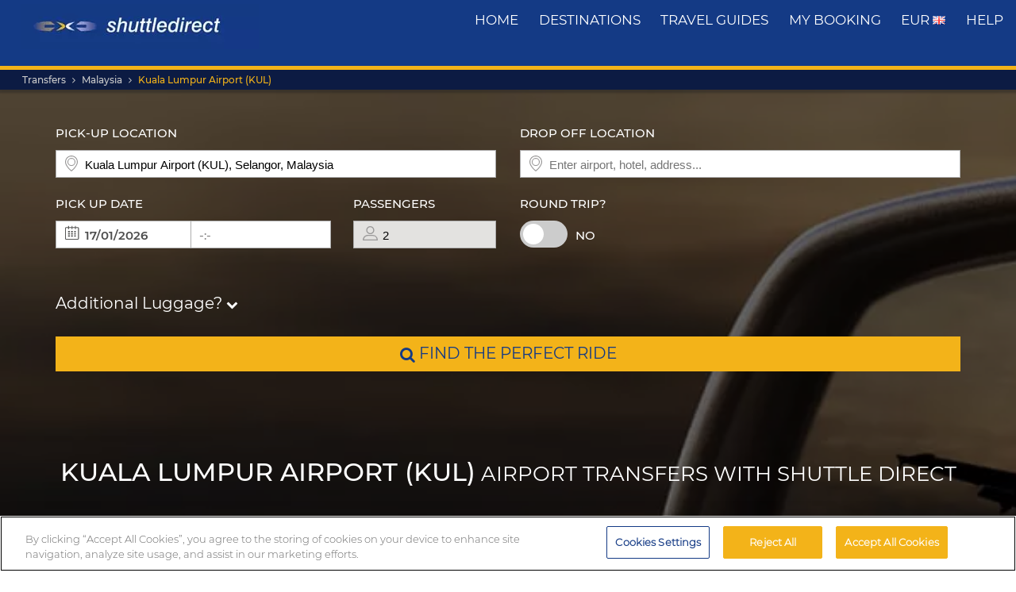

--- FILE ---
content_type: text/html; charset=UTF-8
request_url: https://www.shuttledirect.com/en/airport/kul.html
body_size: 18449
content:
<!DOCTYPE html><html lang="en" xml:lang="en" class="no-js" data-route="hub" data-ismobile="false" data-istablet="false" data-preselecteddate="16/01/2026" data-poidb='&#x7B;&quot;code&quot;&#x3A;&quot;KUL&quot;,&quot;country&quot;&#x3A;&#x7B;&quot;id&quot;&#x3A;148,&quot;isoCode2&quot;&#x3A;&quot;MY&quot;,&quot;isoCode3&quot;&#x3A;&quot;MYS&quot;,&quot;latitude&quot;&#x3A;2.5,&quot;longitude&quot;&#x3A;112.5,&quot;moreImportantDestinations&quot;&#x3A;0,&quot;name&quot;&#x3A;&quot;Malaysia&quot;,&quot;slug&quot;&#x3A;&quot;malaysia&quot;,&quot;zoom&quot;&#x3A;0&#x7D;,&quot;id&quot;&#x3A;669282,&quot;latitude&quot;&#x3A;2.75495461908229,&quot;longitude&quot;&#x3A;101.704006662211,&quot;name&quot;&#x3A;&quot;Kuala&#x20;Lumpur&#x20;Airport&#x20;&#x28;KUL&#x29;&quot;,&quot;nameType&quot;&#x3A;&quot;Airport&quot;,&quot;province&quot;&#x3A;&#x7B;&quot;name&quot;&#x3A;&quot;Selangor&quot;,&quot;slug&quot;&#x3A;&quot;selangor&quot;&#x7D;,&quot;slug&quot;&#x3A;&quot;kul&quot;,&quot;slugEn&quot;&#x3A;&quot;kul&quot;,&quot;type&quot;&#x3A;&quot;A&quot;,&quot;distance&quot;&#x3A;0,&quot;feefoAverageRatio&quot;&#x3A;0,&quot;feefoSatisfactionPercentage&quot;&#x3A;0,&quot;latency&quot;&#x3A;0,&quot;zoom&quot;&#x3A;0&#x7D;' data-site="web" data-gpp="1" data-pickstack=""     
data-base-path="https://c1www.shuttledirect.com/images/shared/markers/"
><head><title>Low cost Kuala Lumpur Airport (KUL) airport transfers and Kuala Lumpur Airport (KUL) airport shuttle – Shuttle Direct</title><meta charset="UTF-8" /><meta http-equiv="X-UA-Compatible" content="IE=edge"><meta name="viewport" content="width=device-width, initial-scale=1.0, maximum-scale=1.0, user-scalable=no" /><meta name="robots" content="index, follow"><meta name="description" content="Best Kuala Lumpur Airport (KUL) airport transfers. Travel from KUL Kuala Lumpur Airport (KUL) International Airport to your hotel. Low cost, reliable, quick and comfortable. Book our cheapest transfers from Kuala Lumpur Airport (KUL)." /><meta name="keywords" content="cheap transfers, cheap airport transfers, shuttle deals, best airport transfers, taxi, bus, shuttle, cheapest transfer, cheap, deals, last minute, cheapest, discount, low cost, Europe, book, booking, search, find, airport, KUL, Kuala Lumpur Airport (KUL), Malaysia" /><link rel="canonical" href="https://www.shuttledirect.com/en/airport/kul.html"/><link rel="alternate" href="https://www.shuttledirect.com/en/airport/kul.html" hreflang="x-default" /><link rel="alternate" href="https://www.shuttledirect.com/en/airport/kul.html" hreflang="en" /><link rel="alternate" href="https://www.shuttledirect.com/es/aeropuerto/kul.html" hreflang="es" /><link rel="alternate" href="https://www.shuttledirect.com/it/aeroporto/kul.html" hreflang="it" /><link rel="alternate" href="https://www.shuttledirect.com/no/flyplass/kul.html" hreflang="no" /><link rel="alternate" href="https://www.shuttledirect.com/fi/lentokentta/kul.html" hreflang="fi" /><link rel="alternate" href="https://www.shuttledirect.com/da/lufthavn/kul.html" hreflang="da" /><link rel="alternate" href="https://www.shuttledirect.com/sv/flygplats/kul.html" hreflang="sv" /><link rel="alternate" href="https://www.shuttledirect.com/et/lennujaam/kul.html" hreflang="et" /><link rel="alternate" href="https://www.shuttledirect.com/nl/luchthaven/kul.html" hreflang="nl" /><link rel="alternate" href="https://www.shuttledirect.com/fr/aeroport/kul.html" hreflang="fr" /><link rel="alternate" href="https://www.shuttledirect.com/de/flughafen/kul.html" hreflang="de" /><link rel="alternate" href="https://www.shuttledirect.com/ru/aeroport/kul.html" hreflang="ru" /><link rel="alternate" href="https://www.shuttledirect.com/pl/lotnisko/kul.html" hreflang="pl" /><link rel="stylesheet" href="https://c1www.shuttledirect.com/shuttledirect/www/styles.5620454f.css" /><script>
            window.noZensmooth = true;
            window.stage = 1;
            window.isLoggedIn = false;
            window.dataLayer = [];
        </script><!-- Google Tag Manager --><script>(function (w, d, s, l, i) {
    w[l] = w[l] || [];
    w[l].push({
      'gtm.start':
        new Date().getTime(), event: 'gtm.js'
    });
    var f = d.getElementsByTagName(s)[0],
      j = d.createElement(s), dl = l != 'dataLayer' ? '&l=' + l : '';
    j.async = true;
    j.src =
      'https://www.googletagmanager.com/gtm.js?id=' + i + dl;
    f.parentNode.insertBefore(j, f);
  })(window, document, 'script', 'dataLayer', 'GTM-P4R9M6X');</script><script async src="https://www.googletagmanager.com/gtag/js?id=G-HGQQHG7C3T"></script><script>
  window.dataLayer = window.dataLayer || [];

  function gtag() {
    dataLayer.push(arguments);
  }

  gtag('js', new Date());
  gtag('config', 'G-HGQQHG7C3T');
  /*gtag('consent', 'default', {
      'analytics_storage': 'granted',
      'ad_storage': 'granted',
      'ad_user_data': 'granted',
      'ad_personalization': 'granted',
      'wait_for_update': "500"
  });*/
</script><script>
  // Note: AWC cookie is set server-side in the DefaultController with secure and httponly flags
  // Do NOT set the AWC cookie via JavaScript as it breaks AWIN's security requirements

  function getTravelType(num) {
    const num2 = Number(num);
    switch (num2) {
      case 0:
        return 'Economy';
      case 1:
        return 'Shuttle Service';
      case 2:
        return 'Business';
      case 3:
        return 'Low Cost';
      case 4:
        return 'Aquatic Shuttle';
      case 5:
        return 'Speedy Shuttle';
      case 6:
        return 'Premium Economy';
      case 7:
        return 'Premium';
      case 8:
        return 'Ecological';
      case 9:
        return 'Wheelchair Adapted';
      case 10:
        return 'Economy Van';
      case 11:
        return 'Business Van';
      case 12:
        return 'Bus Hire';
      case 13:
        return 'Luxury Bus Hire';
      case 14:
        return 'Ecological Van';
      case 15:
        return 'Taxi';
      case 16:
        return 'Taxi XL';
      case 17:
        return 'Premium Van';
      case 18:
        return 'Economy Van XL';
      case 19:
        return 'Minibus';
      case 20:
        return 'Luxury Minibus';
      case 21:
        return 'Aquatic';
      default:
        return 'Unknown';
    }
  }

  // Function to normalize and hash user data for Enhanced Conversions
  async function hashUserData(email, phone) {
    const hashedData = {};
    
    if (email) {
      // Normalize email: trim, lowercase, remove dots and plus signs
      const normalizedEmail = email.trim().toLowerCase().replace(/\./g, '').replace(/\+.*@/, '@');
      hashedData.sha_email = await sha256(normalizedEmail);
    }
    
    if (phone) {
      // Normalize phone: remove symbols, dashes, ensure country code
      const normalizedPhone = phone.replace(/[^\d+]/g, '');
      hashedData.sha_phone_number = await sha256(normalizedPhone);
    }
    
    return hashedData;
  }

  // SHA256 hash function
  async function sha256(message) {
    const msgBuffer = new TextEncoder().encode(message);
    const hashBuffer = await crypto.subtle.digest('SHA-256', msgBuffer);
    const hashArray = Array.from(new Uint8Array(hashBuffer));
    return hashArray.map(b => b.toString(16).padStart(2, '0')).join('');
  }

  // Function to handle link clicks with callback for analytics
  function handleLinkWithCallback(url, eventData) {
    let redirectCalled = false;
    
    const redirect = function() {
      if (!redirectCalled) {
        redirectCalled = true;
        document.location = url;
      }
    };
    
    // Add callback to event data
    eventData.eventCallback = redirect;
    
    // Push to dataLayer
    window.dataLayer.push(eventData);
    
    // Fallback redirect after 500ms
    setTimeout(redirect, 500);
  }

  function showArray(title, obj, step = 0) {
    // Initialize storage on first call: clear previous data and create container
    if (!step) {
      try {
        localStorage.removeItem('gtm_steps');
        localStorage.setItem('gtm_steps', JSON.stringify([]));
      } catch (e) {
        console.error('showArray localStorage init error', e);
      }
    }

    // Prepare entry to store
    const entry = {
      step: step,
      title: title || '',
      payload: null
    };

    try {
      // Try to deep-clone the object (will fail on circular refs)
      entry.payload = JSON.parse(JSON.stringify(obj));
    } catch (e) {
      try {
        entry.payload = String(obj);
      } catch (ee) {
        entry.payload = null;
      }
    }

    // Append entry to localStorage array
    try {
      const arr = JSON.parse(localStorage.getItem('gtm_steps') || '[]');
      arr.push(entry);
      localStorage.setItem('gtm_steps', JSON.stringify(arr));
    } catch (e) {
      console.error('showArray localStorage push error', e);
    }
  }

  document.addEventListener('DOMContentLoaded', function () {

    console.log('✅ Google Tag Manager script loaded 4');

    // First page
    const btnSearch = document.getElementById('searchBtn');
    if (btnSearch) {
      btnSearch.addEventListener('click', function () {
        console.log('✅ Click detected before form submit');
        try {
          const form = document.getElementById('shuttledirectForm');
          const formData = new FormData(form);
          const data = {};
          formData.forEach((value, key) => {
            data[key] = value;
          });

          showArray('data', data, 0);

          window.dataLayer.push({ecommerce: null});
          const payload = {
            event: "begin_checkout",
            ecommerce: {
              currency: data.currency || 'EUR',
              items: [{
                item_name: (data.suggestOrigen || '') + "-" + (data.suggestDestino || ''),
                item_id: (data.idsuggestOrigen || '') + "-" + (data.idsuggestDestino || ''),
                item_brand: "ShuttleDirect.com",
                item_category: "Transfer Service",
                item_category2: data.originHubType || '',
                item_category3: data.destinationHubType || '',
                item_category4: data.lang || '',
                item_category5: data.tipoTraslado || '',
                item_variant: data.idaVuelta === 'ida' ? 'One way' : 'Round trip',
                quantity: parseInt(data.pasajeros) || parseInt(data.fakePaxInput) || 1,
                price: 0, // Price is not available on the first page
              }]
            }
          }
          window.dataLayer.push(payload)
          if (typeof gtag === 'function') {
            gtag('event', 'begin_checkout', {
              ...payload.ecommerce,
              transport_type: 'beacon'
            });
          } else {
            console.error('no gtag function');
          }

          showArray('dataLayer', payload, 1);

        } catch (err) {
          console.error(err);
        }
      });
    }

    // Second page
    const forms = document.querySelectorAll('.quote-form');
    forms.forEach((form) => {
      const btn = form.querySelector('a.button');

      if (btn) {
        btn.addEventListener('click', function (event) {
          console.log('✅ Book now clicked');
          try {
            const formData = new FormData(form);
            const data = {};

            formData.forEach((value, key) => {
              data[key] = value;
            });

            showArray('data', data, 2);

            window.dataLayer.push({ecommerce: null});
            const payload = {
              event: "add_to_cart",
              ecommerce: {
                currency: data.currency || 'EUR',
                value: parseFloat(data.precio) || 0,
                items: [{
                  item_name: data.nombrePoi || 'Transfer Service',
                  item_id: data.idContratoOutbound || '',
                  price: parseFloat(data.precio) || 0,
                  item_brand: "ShuttleDirect.com",
                  item_category: getTravelType(data.tipoViajeSeleccionado),
                  item_category2: data.modeloVehiculo || '',
                  item_category3: data.idTipoVehiculo || '',
                  item_category4: data.idTransportista || '',
                  item_category5: data.lang || '',
                  item_variant: data.tipoVenta === '-1' ? 'Standard' : 'Special',
                  quantity: 0,
                }]
              }
            }
            window.dataLayer.push(payload)
            if (typeof gtag === 'function') {
              gtag('event', 'add_to_cart', {
                transport_type: 'beacon'
              });
            } else {
              console.error('no gtag function');
            }

            showArray('dataLayer', payload, 3);

          } catch (err) {
            console.error(err);
          }
        });
      }
    });


    // Third page
    const form3 = document.getElementById('fBook');
    const bookButtons = document.querySelectorAll('a.btn-book');

    bookButtons.forEach((btn) => {
      btn.addEventListener('click', function (event) {
        try {
          console.log('✅ BOOK clicked');

          const formData = new FormData(form3);
          const data = {};

          formData.forEach((value, key) => {
            data[key] = value;
          });

          showArray('data', data, 4);

          window.dataLayer.push({ecommerce: null});
          const payload = {
            event: 'add_payment_info',
            ecommerce: {
              currency: data.currency || 'EUR',
              value: parseFloat(data.value) || 0,
              items: [{
                item_name: (data.airport1 || '') + " - " + (data.hotel || ''),
                item_id: (data.airport1code || '') + "-" + (data.idPoi || data.idsuggestOrigen || ''),
                price: parseFloat(data.value) || 0,
                item_brand: "ShuttleDirect.com",
                item_category: "Transfer Service",
                item_category2: data.airline1 || '',
                item_category3: data.flight1 || '',
                item_category4: data.countryName || '',
                item_category5: data.idTipoPago || '',
                item_variant: data.accountType || 'private',
                quantity: 0,
              }]
            }
          }
          window.dataLayer.push(payload)
          if (typeof gtag === 'function') {
            gtag('event', 'add_payment_info', {
              ...payload.ecommerce,
              transport_type: 'beacon'
            });
          } else {
            console.error('no gtag function');
          }

          showArray('dataLayer', payload, 5);

        } catch (err) {
          console.error('❌ Error en evento BOOK:', err);
        }
      });
    });

    // Purchase event - triggered on receipt/confirmation page
    if (window.location.pathname.includes('/receipt.html') || window.location.pathname.includes('/confirmation')) {
      try {
        // Get purchase data from the page
        const purchaseData = {
          transaction_id: '',
          affiliation: 'ShuttleDirect',
          value: 0,
          tax: 0,
          currency: 'EUR',
          coupon: '',
          user_id: '',
          customer_email: '',
          customer_phone: ''
        };

        showArray('purchaseData', purchaseData, 6);

        // Hash user data for Enhanced Conversions
        hashUserData(purchaseData.customer_email, purchaseData.customer_phone).then(hashedUserData => {
          window.dataLayer.push({ecommerce: null});
          const purchasePayload = {
            event: "purchase",
            user_id: purchaseData.user_id,
            user_data: hashedUserData,
            ecommerce: {
              transaction_id: purchaseData.transaction_id,
              affiliation: purchaseData.affiliation,
              value: purchaseData.value,
              tax: purchaseData.tax,
              currency: purchaseData.currency,
              coupon: purchaseData.coupon,
              items: [{
                item_name: 'Airport' + " - " + 'Hotel',
                item_id: '' + "-" + '',
                price: purchaseData.value,
                item_brand: "ShuttleDirect.com",
                item_category: "Transfer Service",
                quantity: 1
              }]
            }
          };

          window.dataLayer.push(purchasePayload);
          showArray('purchasePayload', purchasePayload, 7);
          
          if (typeof gtag === 'function') {
            gtag('event', 'purchase', {
              transport_type: 'beacon'
            });
          }

          console.log('✅ Purchase event sent:', purchasePayload);

          // AWIN Conversion Tracking
          // Note: Primary tracking is done via Server-to-Server in ReceiptController
          // This frontend tracking is supplementary and uses the AWIN MasterTag if available
          
          // Check if we have the awc cookie (indicates AWIN traffic within 30-day window)
          function getCookie(name) {
            const value = `; ${document.cookie}`;
            const parts = value.split(`; ${name}=`);
            if (parts.length === 2) return parts.pop().split(';').shift();
            return null;
          }
          
          const awcCookie = getCookie('awc');
          
          // Only track if this is AWIN traffic (has the awc cookie from MasterTag)
          if (awcCookie) {
            try {
              console.log('AWIN traffic detected, sending frontend tracking');

              const isTestMode =
                window.location.hostname.includes('local') ||
                window.location.hostname.includes('pre.')
                  ? "1"
                  : "0";

              if (typeof AWIN !== 'undefined' && typeof AWIN.Tracking !== 'undefined') {
                // Get AWIN parameters from backend (passed via Twig)
                const awinBookingNumber = '';
                const commissionGroup = 'DEFAULT';
                const awinAmountGBP = '';
                const transactionVoucher = '';
                
                // Declare Conversion Tag in the documented way
                AWIN.Tracking.Sale = {};
                AWIN.Tracking.Sale.amount   = awinAmountGBP;
                AWIN.Tracking.Sale.channel  = 'aw';
                AWIN.Tracking.Sale.orderRef = awinBookingNumber;
                AWIN.Tracking.Sale.parts    = commissionGroup + ':' + awinAmountGBP;
                AWIN.Tracking.Sale.currency = 'GBP';
                AWIN.Tracking.Sale.voucher  = transactionVoucher;
                AWIN.Tracking.Sale.test     = isTestMode;
                console.log('✅ AWIN Conversion Tag declared for MasterTag:', AWIN.Tracking.Sale);

                // The AWIN.Tracking.Sale object is now defined.
                // The MasterTag will automatically detect this object when it loads and fire the conversion event.
                // A manual call to AWIN.Tracking.run() is not needed and would cause duplicate tracking.
                /*
                if (typeof AWIN.Tracking.run === 'function') {
                  AWIN.Tracking.run();
                  console.log('✅ AWIN Conversion Tag fired via MasterTag:', AWIN.Tracking.Sale);
                } else {
                  console.warn('⚠️ AWIN.Tracking.run is not a function – check MasterTag setup.');
                }
                */
                
                // Fall-back Conversion Pixel (mandatory component per AWIN docs)
                var awPixel = new Image(0, 0);
                awPixel.src = "https://www.awin1.com/sread.img?tt=ns&tv=2&merchant=120379&amount=" + 
                  encodeURIComponent(awinAmountGBP) + 
                  "&ch=aw&parts=" + encodeURIComponent(commissionGroup + ':' + awinAmountGBP) + 
                  "&ref=" + encodeURIComponent(awinBookingNumber) + 
                  "&vc=" + encodeURIComponent(transactionVoucher) + 
                  "&cr=GBP&testmode=" + encodeURIComponent(isTestMode);
                console.log('✅ AWIN Fall-back Conversion Pixel loaded');
              } else {
                console.log('ℹ️ AWIN MasterTag not loaded (S2S tracking remains primary)');
              }
            } catch (awinErr) {
              console.error('❌ Error in AWIN frontend tracking:', awinErr);
            }
          } else {
            console.log('ℹ️ No AWIN traffic detected, skipping frontend tracking (S2S handles it)');
          }
        });

      } catch (err) {
        console.error('❌ Error en evento PURCHASE:', err);
      }
    }

  });
</script><!-- Google Tracker --><script type="text/javascript">
    (function(i,s,o,g,r,a,m){i['GoogleAnalyticsObject']=r;i[r]=i[r]||function(){
    (i[r].q=i[r].q||[]).push(arguments)},i[r].l=1*new Date();a=s.createElement(o),
    m=s.getElementsByTagName(o)[0];a.async=1;a.src=g;m.parentNode.insertBefore(a,m)
    })(window,document,'script','//www.google-analytics.com/analytics.js','ga');

    ga('create', 'UA-1052669-1', 'auto', {'allowLinker': true});
    ga('require', 'linker');
    ga('linker:autoLink', ['shuttledirect.com', 'advanced.shuttle.com', 'secure.shuttle.com']);
    ga('send', 'pageview');
    ga('require', 'ecommerce');
</script><!-- End Google Tracker --><script type="application/ld+json">
{
  "@context": "http://schema.org",
  "@type": "Organization",
  "name": "ShuttleDirect.com",
  "url": "https://www.shuttledirect.com/",
  "sameAs": [
    "https://www.facebook.com/ShuttleDirect/",
    "https://twitter.com/ShuttleDirect",
    "https://plus.google.com/+shuttledirect",
    "https://www.linkedin.com/company/shuttledirect",
    "https://www.youtube.com/user/ShuttleDirectCom",
    "https://www.pinterest.com/ShuttleDirect/"
  ]
}
</script><!-- Facebook Pixel Code --><link rel="icon" type="image/x-icon" href="https://c1www.shuttledirect.com/images/shuttledirect/favicon.ico" /></head><body id="hubTemplate" class=" landingPage"><!-- Google Tag Manager (noscript) --><noscript><iframe src="https://www.googletagmanager.com/ns.html?id=GTM-P4R9M6X"
height="0" width="0" style="display:none;visibility:hidden"></iframe></noscript><!-- End Google Tag Manager (noscript) --><!-- Google Tag Manager (noscript) --><noscript><iframe src="https://www.googletagmanager.com/ns.html?id=GTM-5CCBQT&gtm_auth=MMG6bPhci5gdmaS_lBcL0Q&gtm_cookies_win=x"
height="0" width="0" style="display:none;visibility:hidden"></iframe></noscript><!-- End Google Tag Manager (noscript) --><header id="webHeader"><div id="logo"><a href="/en/" id="logoLink" ><img src="https://c1www.shuttledirect.com/images/shuttledirect/logo-shuttledirect-mobile.jpg" alt="ShuttleDirect.com" title="ShuttleDirect"/></a></div><div id="menu"><nav id="main" class="navMain"><div class="nav-mobile"><span></span><span></span><span></span><span></span></div><ul class="nav-list"><li class="nav-item"><a href="/en/" class="fa fa-home">Home</a></li><li class="nav-item"><a href="/en/destinations.html" class="fa fa-map-marker">destinations</a></li><li class="nav-item"><a href="https://www.shuttledirect.com/blog/en/" target="_blank" class="fa fa-var-newspaper-o">travel guides</a></li><li class="nav-item"><a class="link fa fa-file-text-o" href="/en/private/area/my-booking.html" id="myBooking">My Booking</a></li><li class="nav-item"><a href="#" class="fa fa-cogs" data-toggle="modal" data-target="#modalUserPreferences">
                        EUR <img class="flag-l flag-l-en" src="https://c1www.shuttledirect.com/images/shared/sprites/blank.gif" alt="En" /></a></li><li class="nav-item"><a class="link fa fa-question-circle" href="/en/information/help.html">Help</a></li></ul></nav></div><nav class="breadcrumbs-container"><ol class="breadcrumbs"><li><a  href="/en/">Transfers</a></li><li><a href="/en/country/mys.html">Malaysia</a></li><li class="active"><a class="last" href="/en/airport/kul.html">Kuala Lumpur Airport (KUL)</a></li></ol><script type="application/ld+json">
{
  "@context": "http://schema.org",
  "@type": "BreadcrumbList",
  "itemListElement": [{
        "@type": "ListItem",
        "position": 1,
        "item": {
            "@id": "https://www.shuttledirect.com/en/",
            "name": "Transfers"
        }
    }
                ,{
            "@type": "ListItem",
            "position": 2,
            "item": {
                            "@id": "https://www.shuttledirect.com/en/country/mys.html",
              "name": "Malaysia"
            }
        }
                                
                                                                            ,{
                    "@type": "ListItem",
                    "position": 3,
                    "item": {
                      "@id": "https://www.shuttledirect.com/en/airport/kul.html",
                      "name": "Kuala\u0020Lumpur\u0020Airport\u0020\u0028KUL\u0029"
                    }
                }
                                      ]
}
</script></nav></header><!-- form --><div id="formContainer" class="form-container " style="background-image: url(https://c1www.shuttledirect.com/images/shared/generic/hub/a-4.jpg); "><div class="dark"></div><div class="clearfix container"><div class="row"><div class="col-xs-12 hidden-xs"></div></div><div class="row"><div id="placesFormBlock" class="formWrapper clearfix " style=""><div class=" "><form id="shuttledirectForm" name="shuttledirectForm" class="" method="POST" action="/en/quote.html" accept-charset="utf-8"><input type="hidden" id="sId" name="sId" value="" /><input type="hidden" id="clientId" name="clientId" value="" /><input type="hidden" id="clientPaymentTypeId" name="clientPaymentTypeId" value="" /><input type="hidden" id="tId" name="tId" value="" /><input type="hidden" id="rb" name="rb" value="" /><input type="hidden" id="http_referer" name="http_referer" value=""/><input type="hidden" id="lang" name="lang" value="En"/><input type="hidden" id="currency" name="currency" value="EUR"/><input type="hidden" name="tiempoPaso1" value="1768417510" /><input type="hidden" id="coordenadasOrigenFormateadas" name="coordenadasOrigenFormateadas" value="275495,10170401"/><input type="hidden" id="coordenadasDestinoFormateadas" name="coordenadasDestinoFormateadas" value=""/><input type="hidden" id="cod" name="cod" value=""><input type="hidden" value="" name="etiquetaTrackComisionista" /><input type="hidden" id="tipoVenta" name="tipoVenta" value="-1"/><input type="hidden" name="fromAffiliateArea" value="" /><input type="hidden" value="" name="affiliateBookingCode" /><input type="hidden" name="hdl" value="" /><input type="hidden" name="qnt" value="" /><input type="hidden" name="ft" value="" /><input type="hidden" name="br" value="" /><input type="hidden" name="bl" value="" /><input type="hidden" id="idaVuelta" name="idaVuelta" value="ida" /><input type="hidden" id="idsuggestOrigen" name="idsuggestOrigen" value="669282"/><input type="hidden" id="hubOrigen" name="hubOrigen" value="1"/><input type="hidden" id="tablaOrigen" name="tablaOrigen" value="Poblacion"/><input type="hidden" id="idsuggestDestino" name="idsuggestDestino" value=""/><input type="hidden" id="hubDestino" name="hubDestino" value="0"/><input type="hidden" id="tablaDestino" name="tablaDestino" value=""/><input type="hidden" id="idPoi" name="idPoi" value="-1"/><input type="hidden" name="tipoTraslado" id="tipoTraslado" value="1" /><input type="hidden" name="originHubType" id="originHubType" value="" /><input type="hidden" name="originTypes" id="originTypes" value="" /><input type="hidden" name="originAddr" id="originAddr" value="" /><input type="hidden" name="destinationTypes" id="destinationTypes" value="" /><input type="hidden" name="destinationHubType" id="destinationHubType" value="" /><input type="hidden" name="destinationAddr" id="destinationAddr" value="" /><input type="hidden" name="placeIdOrigen" id="placeIdOrigen" value="" /><input type="hidden" name="placeOrigenCoords" id="placeOrigenCoords" value="" /><input type="hidden" name="placeIdDestino" id="placeIdDestino" value="" /><input type="hidden" name="placeDestinoCoords" id="placeDestinoCoords" value="" /><input type="hidden" name="originGooglePlace" id="originGooglePlace" value="" /><input type="hidden" name="destinationGooglePlace" id="destinationGooglePlace" value="" /><div class="clearfix"><div id="formHeader" class="formBlock clearfix"><div class="col-xs-12 col-sm-6"><div class="autosuggests"><div class="col-xs-12 padding-zero"><div class="form-group" id="originContainer"><label>Pick-up location</label><div class="textInput full"><span class="form2-icon form2-icon--marker"></span><input autocomplete="off" type="text" name="suggestOrigen" id="suggestOrigen" class="full" tabindex="10" placeholder="Enter airport, hotel, address..." value="Kuala Lumpur Airport (KUL), Selangor, Malaysia" /><span aria-hidden="true" class="glyphicon form-control-feedback glyphicon-remove suggest-remove"></span></div><p class="errorForm" id="suggestOrigenError">Origin not known. Check the value and select between results suggested.</p></div></div></div></div><div class="col-xs-12 col-sm-6"><div class="col-xs-12 padding-zero"><div class="form-group" id="destinationContainer"><label>Drop off location</label><div class="textInput full"><span class="form2-icon form2-icon--marker"></span><input autocomplete="off" type="text" name="suggestDestino" id="suggestDestino" class="textInput" tabindex="20" placeholder="Enter airport, hotel, address..." value="" /><span aria-hidden="true" class="glyphicon form-control-feedback glyphicon-remove suggest-remove"></span></div><p class="errorForm" id="suggestDestinoError">Destination not known. Check the value and select between results suggested.</p></div></div></div></div><div id="formBody" class="formBlock clearfix "><div class="col-xs-12 col-md-6"><div id="outboundDate" class="grouped"><div class="form-group "><label>Pick up date</label><div class="textInput" id="outboundCalendar"><span class="form2-icon form2-icon--calendar toggleCalendar outbound"></span><span id="selectedOutboundDate" class="date"><input type="text" readonly name="fechaIda" id="fechaIda" value="16/01/2026" /></span><span id="selectedOutboundTime" class="time"><input type="text" readonly name="horaIda" id="horaIda" value="-:-" /></span></div></div><div class="form-group pax "><label>Passengers</label><div class="textInput disabled" id="fakePax"><span class="form2-icon form2-icon--pax"></span><input type="text" name="fakePaxInput" id="fakePaxInput" class="full" value="2" readonly /></div><p class="errorForm" id="passengersError">You should at least select 1 adult passenger.</p></div></div></div><div class="col-xs-12 col-md-6 "><div id="returnDate" class="grouped"><div class="form-group btns "><label>Round trip?</label><label class="switch"><input id="switcher" type="checkbox" ><span class="slider round"></span></label><span id="label-switcher">No</span></div><div class="form-group return "><label id="returnLabel">Return date</label><div class="textInput disabled" id="returnCalendar"><span class="form2-icon form2-icon--calendar toggleCalendar return"></span><span id="selectedReturnDate" class="date"><input type="text" readonly name="fechaVuelta" id="fechaVuelta" value="25/01/2026" /></span><span id="selectedReturnTime" class="time"><input type="text" readonly name="horaVuelta" id="horaVuelta" value="-:-" /></span></div></div></div></div><div class="col-xs-12 "><div id="additionalLuggageTxt"><h3 id="additionalLuggageLink">Additional Luggage? <span><i class="fa fa-chevron-down"></i></span></h3></div></div></div><div class="formBlock"><div class="col-xs-12 "><button type="submit" class="button" id="searchBtn"><i class="fa fa-search"></i> Find the perfect ride</button></div></div><div id="pax-popup" class="popcontainer pax-popup arrow_box"><div class="popupTitle p5"><span>Passengers</span><a class="closePop button" title="Close">Done</a></div><div class="passengersContainer"><ul><li><p class="passengerslist" id="adultPassengersContainer"><label for="adultPassengers" class="passengerstext">Adults</label><input readonly id="adultPassengers" type="text" value="2" name="pasajeros"><span class="plus addAdult"><span class="form2-icon form2-icon--plus">+</span></span><span class="minus minus--adult removeAdult "><span class="form2-icon form2-icon--minus">-</span></span></p></li><li><p class="passengerslist" id="childPassengersContainer"><label for="childPassengers" class="passengerstext">Children</label><input readonly id="childPassengers" type="text" value="0" name="children"><span class="plus addChild"><span class="form2-icon form2-icon--plus">+</span></span><span class="minus minus--child removeChild disabled"><span class="form2-icon form2-icon--minus">-</span></span></p></li></ul><div id="ajaxChildren"></div><p id="errorPassengers">You should at least select 1 adult passenger.</p><p class="errorForm" id="childrenError">Please indicate child age.</p></div></div><div id="extras-popup" class="popcontainer extras-popup arrow_box"><div class="popupTitle p5"><span>Additional Luggage</span><a class="closePop button" alt="Close" title="Close">Done</a></div><div class="extrasContainer"><p>Each passenger may carry one standard piece of luggage and one small item of hand luggage (for example a handbag or laptop). If you have additional or extra large baggage or sporting equipment, select from the options below:</p><ul class="clearfix"><li class="col-xs-12 col-sm-6"><p class="extraslist clearfix" id="extraContainer1"><label class="extrastext"><span>Extra bag (max 20kg per unit)</span><a tabindex="0" role="button" data-toggle="popover" data-html="true" data-placement="bottom" data-trigger="focus" title="Extra bag (max 20kg per unit)" data-content="<img class='img-responsive' src='https://c1www.shuttledirect.com/images/shared/additional-luggage/additional-18.png' alt='Extra bag (max 20kg per unit)' />"><i class="fa fa-info-circle"></i></a></label><input type="hidden" name="extra1Id" id="extra1Id" value="18" /><input type="text" name="extra1Val" id="extra1Val" class="inputExtra" value="0"><span id="addExtra1" class="plus addExtra"><span class="form2-icon form2-icon--plus">+</span></span><span id="removeExtra1" class="minus removeExtra disabled"><span class="form2-icon form2-icon--minus">-</span></span></p></li><li class="col-xs-12 col-sm-6"><p class="extraslist clearfix" id="extraContainer2"><label class="extrastext"><span>Extra baggage (max. 30kg / unit)</span><a tabindex="0" role="button" data-toggle="popover" data-html="true" data-placement="bottom" data-trigger="focus" title="Extra baggage (max. 30kg / unit)" data-content="<img class='img-responsive' src='https://c1www.shuttledirect.com/images/shared/additional-luggage/additional-50.png' alt='Extra baggage (max. 30kg / unit)' />"><i class="fa fa-info-circle"></i></a></label><input type="hidden" name="extra2Id" id="extra2Id" value="50" /><input type="text" name="extra2Val" id="extra2Val" class="inputExtra" value="0"><span id="addExtra2" class="plus addExtra"><span class="form2-icon form2-icon--plus">+</span></span><span id="removeExtra2" class="minus removeExtra disabled"><span class="form2-icon form2-icon--minus">-</span></span></p></li><li class="col-xs-12 col-sm-6"><p class="extraslist clearfix" id="extraContainer3"><label class="extrastext"><span>Snowboard</span><a tabindex="0" role="button" data-toggle="popover" data-html="true" data-placement="bottom" data-trigger="focus" title="Snowboard" data-content="<img class='img-responsive' src='https://c1www.shuttledirect.com/images/shared/additional-luggage/additional-51.png' alt='Snowboard' />"><i class="fa fa-info-circle"></i></a></label><input type="hidden" name="extra3Id" id="extra3Id" value="51" /><input type="text" name="extra3Val" id="extra3Val" class="inputExtra" value="0"><span id="addExtra3" class="plus addExtra"><span class="form2-icon form2-icon--plus">+</span></span><span id="removeExtra3" class="minus removeExtra disabled"><span class="form2-icon form2-icon--minus">-</span></span></p></li><li class="col-xs-12 col-sm-6"><p class="extraslist clearfix" id="extraContainer4"><label class="extrastext"><span>Bicycle (max 20kg/unit)</span><a tabindex="0" role="button" data-toggle="popover" data-html="true" data-placement="bottom" data-trigger="focus" title="Bicycle (max 20kg/unit)" data-content="<img class='img-responsive' src='https://c1www.shuttledirect.com/images/shared/additional-luggage/additional-1.png' alt='Bicycle (max 20kg/unit)' />"><i class="fa fa-info-circle"></i></a></label><input type="hidden" name="extra4Id" id="extra4Id" value="1" /><input type="text" name="extra4Val" id="extra4Val" class="inputExtra" value="0"><span id="addExtra4" class="plus addExtra"><span class="form2-icon form2-icon--plus">+</span></span><span id="removeExtra4" class="minus removeExtra disabled"><span class="form2-icon form2-icon--minus">-</span></span></p></li><li class="col-xs-12 col-sm-6"><p class="extraslist clearfix" id="extraContainer5"><label class="extrastext"><span>Golf Bag (max 15kg/unit)</span><a tabindex="0" role="button" data-toggle="popover" data-html="true" data-placement="bottom" data-trigger="focus" title="Golf Bag (max 15kg/unit)" data-content="<img class='img-responsive' src='https://c1www.shuttledirect.com/images/shared/additional-luggage/additional-5.png' alt='Golf Bag (max 15kg/unit)' />"><i class="fa fa-info-circle"></i></a></label><input type="hidden" name="extra5Id" id="extra5Id" value="5" /><input type="text" name="extra5Val" id="extra5Val" class="inputExtra" value="0"><span id="addExtra5" class="plus addExtra"><span class="form2-icon form2-icon--plus">+</span></span><span id="removeExtra5" class="minus removeExtra disabled"><span class="form2-icon form2-icon--minus">-</span></span></p></li><li class="col-xs-12 col-sm-6"><p class="extraslist clearfix" id="extraContainer6"><label class="extrastext"><span>Skis / Snowboard (max 15kg/unit)</span><a tabindex="0" role="button" data-toggle="popover" data-html="true" data-placement="bottom" data-trigger="focus" title="Skis / Snowboard (max 15kg/unit)" data-content="<img class='img-responsive' src='https://c1www.shuttledirect.com/images/shared/additional-luggage/additional-7.png' alt='Skis / Snowboard (max 15kg/unit)' />"><i class="fa fa-info-circle"></i></a></label><input type="hidden" name="extra6Id" id="extra6Id" value="7" /><input type="text" name="extra6Val" id="extra6Val" class="inputExtra" value="0"><span id="addExtra6" class="plus addExtra"><span class="form2-icon form2-icon--plus">+</span></span><span id="removeExtra6" class="minus removeExtra disabled"><span class="form2-icon form2-icon--minus">-</span></span></p></li><li class="col-xs-12 col-sm-6"><p class="extraslist clearfix" id="extraContainer7"><label class="extrastext"><span>Surf Board</span><a tabindex="0" role="button" data-toggle="popover" data-html="true" data-placement="bottom" data-trigger="focus" title="Surf Board" data-content="<img class='img-responsive' src='https://c1www.shuttledirect.com/images/shared/additional-luggage/additional-44.png' alt='Surf Board' />"><i class="fa fa-info-circle"></i></a></label><input type="hidden" name="extra7Id" id="extra7Id" value="44" /><input type="text" name="extra7Val" id="extra7Val" class="inputExtra" value="0"><span id="addExtra7" class="plus addExtra"><span class="form2-icon form2-icon--plus">+</span></span><span id="removeExtra7" class="minus removeExtra disabled"><span class="form2-icon form2-icon--minus">-</span></span></p></li><li class="col-xs-12 col-sm-6"><p class="extraslist clearfix" id="extraContainer8"><label class="extrastext"><span>Wind Surfer</span><a tabindex="0" role="button" data-toggle="popover" data-html="true" data-placement="bottom" data-trigger="focus" title="Wind Surfer" data-content="<img class='img-responsive' src='https://c1www.shuttledirect.com/images/shared/additional-luggage/additional-45.png' alt='Wind Surfer' />"><i class="fa fa-info-circle"></i></a></label><input type="hidden" name="extra8Id" id="extra8Id" value="45" /><input type="text" name="extra8Val" id="extra8Val" class="inputExtra" value="0"><span id="addExtra8" class="plus addExtra"><span class="form2-icon form2-icon--plus">+</span></span><span id="removeExtra8" class="minus removeExtra disabled"><span class="form2-icon form2-icon--minus">-</span></span></p></li><li class="col-xs-12 col-sm-6"><p class="extraslist clearfix" id="extraContainer9"><label class="extrastext"><span>Electric Mobility Scooter</span><a tabindex="0" role="button" data-toggle="popover" data-html="true" data-placement="bottom" data-trigger="focus" title="Electric Mobility Scooter" data-content="<img class='img-responsive' src='https://c1www.shuttledirect.com/images/shared/additional-luggage/additional-63.png' alt='Electric Mobility Scooter' />"><i class="fa fa-info-circle"></i></a></label><input type="hidden" name="extra9Id" id="extra9Id" value="63" /><input type="text" name="extra9Val" id="extra9Val" class="inputExtra" value="0"><span id="addExtra9" class="plus addExtra"><span class="form2-icon form2-icon--plus">+</span></span><span id="removeExtra9" class="minus removeExtra disabled"><span class="form2-icon form2-icon--minus">-</span></span></p></li><li class="col-xs-12 col-sm-6"><p class="extraslist clearfix" id="extraContainer10"><label class="extrastext"><span>Manual wheelchair , not electric</span><a tabindex="0" role="button" data-toggle="popover" data-html="true" data-placement="bottom" data-trigger="focus" title="Manual wheelchair , not electric" data-content="<img class='img-responsive' src='https://c1www.shuttledirect.com/images/shared/additional-luggage/additional-26.png' alt='Manual wheelchair , not electric' />"><i class="fa fa-info-circle"></i></a></label><input type="hidden" name="extra10Id" id="extra10Id" value="26" /><input type="text" name="extra10Val" id="extra10Val" class="inputExtra" value="0"><span id="addExtra10" class="plus addExtra"><span class="form2-icon form2-icon--plus">+</span></span><span id="removeExtra10" class="minus removeExtra disabled"><span class="form2-icon form2-icon--minus">-</span></span></p></li><li class="col-xs-12 col-sm-6"><p class="extraslist clearfix" id="extraContainer11"><label class="extrastext"><span>Small dog or cat in soft IATA compliant travel bag (max. 8kg)</span><a tabindex="0" role="button" data-toggle="popover" data-html="true" data-placement="bottom" data-trigger="focus" title="Small dog or cat in soft IATA compliant travel bag (max. 8kg)" data-content="<img class='img-responsive' src='https://c1www.shuttledirect.com/images/shared/additional-luggage/additional-56.png' alt='Small dog or cat in soft IATA compliant travel bag (max. 8kg)' />"><i class="fa fa-info-circle"></i></a></label><input type="hidden" name="extra11Id" id="extra11Id" value="56" /><input type="text" name="extra11Val" id="extra11Val" class="inputExtra" value="0"><span id="addExtra11" class="plus addExtra"><span class="form2-icon form2-icon--plus">+</span></span><span id="removeExtra11" class="minus removeExtra disabled"><span class="form2-icon form2-icon--minus">-</span></span></p></li><li class="col-xs-12 col-sm-6"><p class="extraslist clearfix" id="extraContainer12"><label class="extrastext"><span>Medium pet in IATA compliant pet crate (max 20kg)</span><a tabindex="0" role="button" data-toggle="popover" data-html="true" data-placement="bottom" data-trigger="focus" title="Medium pet in IATA compliant pet crate (max 20kg)" data-content="<img class='img-responsive' src='https://c1www.shuttledirect.com/images/shared/additional-luggage/additional-57.png' alt='Medium pet in IATA compliant pet crate (max 20kg)' />"><i class="fa fa-info-circle"></i></a></label><input type="hidden" name="extra12Id" id="extra12Id" value="57" /><input type="text" name="extra12Val" id="extra12Val" class="inputExtra" value="0"><span id="addExtra12" class="plus addExtra"><span class="form2-icon form2-icon--plus">+</span></span><span id="removeExtra12" class="minus removeExtra disabled"><span class="form2-icon form2-icon--minus">-</span></span></p></li><li class="col-xs-12 col-sm-6"><p class="extraslist clearfix" id="extraContainer13"><label class="extrastext"><span>Large pet in IATA compliant pet crate (max 35kg)</span><a tabindex="0" role="button" data-toggle="popover" data-html="true" data-placement="bottom" data-trigger="focus" title="Large pet in IATA compliant pet crate (max 35kg)" data-content="<img class='img-responsive' src='https://c1www.shuttledirect.com/images/shared/additional-luggage/additional-58.png' alt='Large pet in IATA compliant pet crate (max 35kg)' />"><i class="fa fa-info-circle"></i></a></label><input type="hidden" name="extra13Id" id="extra13Id" value="58" /><input type="text" name="extra13Val" id="extra13Val" class="inputExtra" value="0"><span id="addExtra13" class="plus addExtra"><span class="form2-icon form2-icon--plus">+</span></span><span id="removeExtra13" class="minus removeExtra disabled"><span class="form2-icon form2-icon--minus">-</span></span></p></li></ul></div></div><div id="cal-pop-out" class="popcontainer cal-popup-out arrow_box arrow_box_sin calendarPopup"><div class="col-sm-12"><div class="popupTitle p5"><span>Outbound journey</span><a class="closePop button" alt="Close" title="Close">Done</a></div></div><div class="col-sm-6"><div id="showSingleChangeDate" class="showSingleChangeDate"><span class="changedate"><span class="form2-icon form2-icon--calendar"></span>&nbsp;
                <span id="outboundDateTitle">Flight arrival date</span></span></div><div id="showSingle" class="notranslate calpadding"></div></div><div class="col-sm-6"><div class="timeSelector"><span class="changetime"><span class="form2-icon form2-icon--time"></span>&nbsp;
                <span id="outboundTimeTitle">Flight arrival time</span></span><p id="outboundTimeText">Please insert the date and time of your flight arrival (not take off), as informed by the airline. The driver will take into account luggage collection and immigration formalities.</p><div class="select"><select id="outboundHour" name="outboundHour" class="selectTime outbound"><option value="">Hour</option><option  value="00">00</option><option  value="01">01</option><option  value="02">02</option><option  value="03">03</option><option  value="04">04</option><option  value="05">05</option><option  value="06">06</option><option  value="07">07</option><option  value="08">08</option><option  value="09">09</option><option  value="10">10</option><option  value="11">11</option><option  value="12">12</option><option  value="13">13</option><option  value="14">14</option><option  value="15">15</option><option  value="16">16</option><option  value="17">17</option><option  value="18">18</option><option  value="19">19</option><option  value="20">20</option><option  value="21">21</option><option  value="22">22</option><option  value="23">23</option></select><div class="select__arrow"></div></div><span class="points">:</span><div class="select"><select id="outboundMins" name="outboundMins" class="selectTime outbound"><option value="">Mins</option><option  value="00">00</option><option  value="05">05</option><option  value="10">10</option><option  value="15">15</option><option  value="20">20</option><option  value="25">25</option><option  value="30">30</option><option  value="35">35</option><option  value="40">40</option><option  value="45">45</option><option  value="50">50</option><option  value="55">55</option></select><div class="select__arrow"></div></div><p class="errorForm" id="outboundHourError">Please select hours.</p><p class="errorForm" id="outboundMinsError">Please select mins.</p></div></div></div><div id="cal-pop-ret" class="popcontainer cal-popup-ret arrow_box arrow_box_ren calendarPopup"><div class="col-sm-12"><div class="popupTitle p5"><span>Return journey</span><a class="closePop button" alt="Close" title="Close">Done</a></div></div><div class="col-sm-6"><div id="showSingleChangeDate" class="showSingleChangeDate"><span class="changedate"><span class="form2-icon form2-icon--calendar"></span>&nbsp;
                <span id="returnDateTitle">Flight return date</span></span></div><div id="showReturn" class="notranslate calpadding"></div></div><div class="col-sm-6"><div class="timeSelector"><span class="changetime"><span class="form2-icon form2-icon--time"></span>&nbsp;
                <span id="returnTimeTitle">Flight departure time</span></span><p id="returnTimeText">Please insert the date and time the flight takes off, as informed by the airline. The pick-up time will be calculated automatically taking into account journey time and check-in time at airport.</p><div class="select"><select id="returnHour" name="returnHour" class="selectTime return"><option value="">Hour</option><option  value="00">00</option><option  value="01">01</option><option  value="02">02</option><option  value="03">03</option><option  value="04">04</option><option  value="05">05</option><option  value="06">06</option><option  value="07">07</option><option  value="08">08</option><option  value="09">09</option><option  value="10">10</option><option  value="11">11</option><option  value="12">12</option><option  value="13">13</option><option  value="14">14</option><option  value="15">15</option><option  value="16">16</option><option  value="17">17</option><option  value="18">18</option><option  value="19">19</option><option  value="20">20</option><option  value="21">21</option><option  value="22">22</option><option  value="23">23</option></select><div class="select__arrow"></div></div><span class="points">:</span><div class="select"><select id="returnMins" name="returnMins" class="selectTime return"><option value="">Mins</option><option  value="00">00</option><option  value="05">05</option><option  value="10">10</option><option  value="15">15</option><option  value="20">20</option><option  value="25">25</option><option  value="30">30</option><option  value="35">35</option><option  value="40">40</option><option  value="45">45</option><option  value="50">50</option><option  value="55">55</option></select><div class="select__arrow"></div></div><p class="errorForm" id="returnHourError">Please select hours.</p><p class="errorForm" id="returnMinsError">Please select mins.</p></div></div></div></div></form><ul id="selectedExtrasList" class=""></ul></div></div></div></div><div id="afterForm" class=" desktop"><div id="afterFormContent"><div class="dark"></div><div class="pr pl prel"><h1><span>Kuala Lumpur Airport (KUL)</span> Airport Transfers with Shuttle Direct</h1></div><div id="needHelp" class="prel"><span class="call icon-trust icon-trust--call"></span><p><a href="/en/information/help.html">
                Need help?
                <span>Contact us</span></a></p><span class="guarantee  icon-trust icon-trust--guarantee"></span></div><div class="afterFormContent prel"><div class="pr pl"><div id="noOpinion"><ul><li><span class="icon-trust icon-trust--percent"></span><p>Low rates</p></li><li><span class="icon-trust icon-trust--time"></span><p>Save money &amp; time</p></li><li><span class="icon-trust icon-trust--check"></span><p>Reliability</p></li><li><span class="icon-trust icon-trust--bulb"></span><p>Convenience</p></li></ul></div></div></div></div><div class="afterFormFooter prel"><div class="pr pl"><span class="icon-trust icon-trust--visa"></span><span class="icon-trust icon-trust--master"></span><span class="icon-trust icon-trust--american"></span><span class="icon-trust icon-trust--diners"></span><span class="icon-trust icon-trust--delta"></span><span class="icon-trust icon-trust--jcb"></span><span class="icon-trust icon-trust--dotTravel"></span><span class="icon-trust icon-trust--secure-payment"></span></div></div></div></div><!-- form --><section id="contenidoShuttleDirect" class="whiteBg"><section id="tiposTransferVehiculo" class="block block--grey-background "><div class="container"><div class="row clearfix"><header class="block__header"><h2 class="block__header__title">Transfers and Vehicle types</h2><p class="subtitle">No matter if you prefer the luxury of a private transfer with personal driver or the affordability of a shared airport shuttle, our friendly drivers will make sure they deliver you to your doorstep with a smile.</p></header><div class="col-sm-4"><img class="img-responsive lazyload" data-src="https://c1www.shuttledirect.com/images/shuttledirect/transfers-vehicle-types/vehiculo_87.png" id="imgSalon" alt="Private economy transfer"></div><div class="col-sm-4"><img class="img-responsive lazyload" data-src="https://c1www.shuttledirect.com/images/shuttledirect/transfers-vehicle-types/vehiculo_106.png" id="imgExecutive" alt="Private luxury transfer"></div><div class="col-sm-4"><img class="img-responsive lazyload" data-src="https://c1www.shuttledirect.com/images/shuttledirect/transfers-vehicle-types/vehiculo_81.png" id="imgService" alt="Bus, taxi, suttle"></div></div><div class="row clearfix"><div class="private col-sm-6"><h3>Private transfer with driver</h3><ul class="detalleServicio"><li><i class="fa fa-check-circle-o" aria-hidden="true"></i> Private hire with driver</li><li><i class="fa fa-check-circle-o" aria-hidden="true"></i> Door to Door Service</li><li><i class="fa fa-check-circle-o" aria-hidden="true"></i> Driver meets you personally</li><li><i class="fa fa-check-circle-o" aria-hidden="true"></i> Vehicle exclusively for you</li></ul></div><div class="shared col-sm-6"><h3>Shared ride Shuttle Service</h3><ul class="detalleServicio"><li><i class="fa fa-check-circle-o" aria-hidden="true"></i> Shuttle Bus Service</li><li><i class="fa fa-check-circle-o" aria-hidden="true"></i> Shared ride</li><li><i class="fa fa-check-circle-o" aria-hidden="true"></i> Predefined meeting point</li><li><i class="fa fa-check-circle-o" aria-hidden="true"></i> Shuttle Service or similar</li></ul></div></div></div><div class="clearfix"></div></div></section><section id="conexionesPoi" class="block" title="Popular destinations from Kuala Lumpur Airport (KUL)."><div class="container"><div class="row"><article id="PPDD" class="fromHub clearfix"><header class="block__header"><h2 class="block__header__title">Popular destinations from Kuala Lumpur Airport (KUL)</h2></header><div class="col-sm-6 col-md-3"><div class="fichaDestino clearfix"><div class="quote"><img class="img-responsive lazyload" data-src="https://c1www.shuttledirect.com/images/shared/generic/400/destination/c-2.jpg" alt="Kuala Lumpur Airport (KUL) to Kuala Lumpur" /><div class="precio"><div class="cifra"><small class="from">from</small><b>29.79</b><small class="moneda">€</small></div></div><a title="Kuala Lumpur Airport (KUL) to Kuala Lumpur from 29.79€"
                               class="full quickQuote"
                               data-originid="669282"
                               data-originname="Kuala&#x20;Lumpur&#x20;Airport&#x20;&#x28;KUL&#x29;"
                               data-destinationid="669279"
                               data-destinationname="Kuala&#x20;Lumpur"
                               data-origintable="Poblacion" data-destinationtable="Poblacion" href="#"></a></div><div class="destino"><small>Kuala Lumpur Airport (KUL) to</small><span>Kuala Lumpur</span><a title="Kuala Lumpur Airport (KUL) to Kuala Lumpur" class="full" href="/en/transfer/kul/my-kuala-lumpur.html"></a></div></div></div><div class="col-sm-6 col-md-3"><div class="fichaDestino clearfix"><div class="quote"><img class="img-responsive lazyload" data-src="https://c1www.shuttledirect.com/images/shared/generic/400/destination/c-1.jpg" alt="Kuala Lumpur Airport (KUL) to Malacca" /><div class="precio"><div class="cifra"><small class="from">from</small><b>75.72</b><small class="moneda">€</small></div></div><a title="Kuala Lumpur Airport (KUL) to Malacca from 75.72€"
                               class="full quickQuote"
                               data-originid="669282"
                               data-originname="Kuala&#x20;Lumpur&#x20;Airport&#x20;&#x28;KUL&#x29;"
                               data-destinationid="669276"
                               data-destinationname="Malacca"
                               data-origintable="Poblacion" data-destinationtable="Poblacion" href="#"></a></div><div class="destino"><small>Kuala Lumpur Airport (KUL) to</small><span>Malacca</span><a title="Kuala Lumpur Airport (KUL) to Malacca" class="full" href="/en/transfer/kul/my-malacca.html"></a></div></div></div><div class="col-sm-6 col-md-3"><div class="fichaDestino clearfix"><div class="quote"><img class="img-responsive lazyload" data-src="https://c1www.shuttledirect.com/images/shared/generic/400/destination/c-2.jpg" alt="Kuala Lumpur Airport (KUL) to Genting Highlands" /><div class="precio"><div class="cifra"><small class="from">from</small><b>73.19</b><small class="moneda">€</small></div></div><a title="Kuala Lumpur Airport (KUL) to Genting Highlands from 73.19€"
                               class="full quickQuote"
                               data-originid="669282"
                               data-originname="Kuala&#x20;Lumpur&#x20;Airport&#x20;&#x28;KUL&#x29;"
                               data-destinationid="675172"
                               data-destinationname="Genting&#x20;Highlands"
                               data-origintable="Poblacion" data-destinationtable="Poblacion" href="#"></a></div><div class="destino"><small>Kuala Lumpur Airport (KUL) to</small><span>Genting Highlands</span><a title="Kuala Lumpur Airport (KUL) to Genting Highlands" class="full" href="/en/transfer/kul/my-genting-highlands.html"></a></div></div></div><div class="col-sm-6 col-md-3"><div class="fichaDestino clearfix"><div class="quote"><img class="img-responsive lazyload" data-src="https://c1www.shuttledirect.com/images/shared/generic/400/destination/c-0.jpg" alt="Kuala Lumpur Airport (KUL) to Cameron Highlands" /><div class="precio"><div class="cifra"><small class="from">from</small><b>89.85</b><small class="moneda">€</small></div></div><a title="Kuala Lumpur Airport (KUL) to Cameron Highlands from 89.85€"
                               class="full quickQuote"
                               data-originid="669282"
                               data-originname="Kuala&#x20;Lumpur&#x20;Airport&#x20;&#x28;KUL&#x29;"
                               data-destinationid="675169"
                               data-destinationname="Cameron&#x20;Highlands"
                               data-origintable="Poblacion" data-destinationtable="Poblacion" href="#"></a></div><div class="destino"><small>Kuala Lumpur Airport (KUL) to</small><span>Cameron Highlands</span><a title="Kuala Lumpur Airport (KUL) to Cameron Highlands" class="full" href="/en/transfer/kul/my-cameron-highlands.html"></a></div></div></div></article><div class="clearfix"></div></div></div><article id="mapContainer" class="block block--grey-background" title="All towns with shuttle direct service from and to Kuala Lumpur Airport (KUL)."><div class="container"><div class="row"><header class="block__header"><h2 class="block__header__title">Travel suggestions from Kuala Lumpur Airport (KUL)</h2></header><div class="col-md-12"><div id="map" class="block--blue-background lazyload"><div id="reactMap"
                             style="width: 100%; height: 300px;"
                             data-poi="&#x7B;&quot;arrival&quot;&#x3A;null,&quot;code&quot;&#x3A;&quot;KUL&quot;,&quot;country&quot;&#x3A;&#x7B;&quot;code&quot;&#x3A;null,&quot;isoCode2&quot;&#x3A;&quot;MY&quot;,&quot;isoCode3&quot;&#x3A;&quot;MYS&quot;,&quot;id&quot;&#x3A;148,&quot;latitude&quot;&#x3A;2.5,&quot;longitude&quot;&#x3A;112.5,&quot;moreImportantDestinations&quot;&#x3A;null,&quot;name&quot;&#x3A;&quot;Malaysia&quot;,&quot;telephonePrefix&quot;&#x3A;null,&quot;slug&quot;&#x3A;&quot;malaysia&quot;,&quot;zoom&quot;&#x3A;null&#x7D;,&quot;departure&quot;&#x3A;null,&quot;distance&quot;&#x3A;null,&quot;feefoAverageRatio&quot;&#x3A;null,&quot;feefoSatisfactionPercentage&quot;&#x3A;null,&quot;id&quot;&#x3A;669282,&quot;introHeadParagraphTransfer&quot;&#x3A;null,&quot;introMainParagraphTransfer&quot;&#x3A;null,&quot;introTitleTransfer&quot;&#x3A;null,&quot;latency&quot;&#x3A;null,&quot;latitude&quot;&#x3A;2.75495461908229,&quot;longitude&quot;&#x3A;101.704006662211,&quot;metaAltImage&quot;&#x3A;null,&quot;metaDescription&quot;&#x3A;null,&quot;metaEquiv&quot;&#x3A;null,&quot;metaHeader&quot;&#x3A;null,&quot;metaKeywords&quot;&#x3A;null,&quot;metaTitle&quot;&#x3A;null,&quot;name&quot;&#x3A;&quot;Kuala&#x20;Lumpur&#x20;Airport&#x20;&#x28;KUL&#x29;&quot;,&quot;nameType&quot;&#x3A;&quot;Airport&quot;,&quot;paragraphAvailableVehicles&quot;&#x3A;null,&quot;paragraphCMS&quot;&#x3A;null,&quot;paragraphFAQ&quot;&#x3A;null,&quot;paragraphPopularDestinations&quot;&#x3A;null,&quot;paragraphWhyShuttle&quot;&#x3A;null,&quot;province&quot;&#x3A;&#x7B;&quot;name&quot;&#x3A;&quot;Selangor&quot;,&quot;slug&quot;&#x3A;&quot;selangor&quot;&#x7D;,&quot;slug&quot;&#x3A;&quot;kul&quot;,&quot;slugEn&quot;&#x3A;&quot;kul&quot;,&quot;titleAvailableVehicles&quot;&#x3A;null,&quot;titleCMS&quot;&#x3A;null,&quot;titleFAQ&quot;&#x3A;null,&quot;titlePopularDestinations&quot;&#x3A;null,&quot;titleWhyShuttle&quot;&#x3A;null,&quot;type&quot;&#x3A;&quot;A&quot;,&quot;zoom&quot;&#x3A;null&#x7D;"
                             data-points="&#x7B;&quot;destinations&quot;&#x3A;&#x5B;&#x7B;&quot;code&quot;&#x3A;&quot;&quot;,&quot;latitude&quot;&#x3A;1.4655,&quot;longitude&quot;&#x3A;103.7578,&quot;htmlTitle&quot;&#x3A;&quot;&lt;h3&gt;Johor&#x20;Bahru&lt;&#x5C;&#x2F;h3&gt;&lt;br&#x20;&#x5C;&#x2F;&gt;&lt;a&#x20;title&#x3D;&#x5C;&quot;Johor&#x20;Bahru&#x5C;&quot;&#x20;href&#x3D;&#x5C;&quot;&#x5C;&#x2F;en&#x5C;&#x2F;destination&#x5C;&#x2F;my&#x5C;&#x2F;johor-bahru.html&#x5C;&quot;&#x20;target&#x3D;&#x5C;&quot;_blank&#x5C;&quot;&gt;Johor&#x20;Bahru&lt;&#x5C;&#x2F;a&gt;&quot;,&quot;description&quot;&#x3A;&quot;Johor&#x20;Bahru&quot;,&quot;type&quot;&#x3A;&quot;C&quot;,&quot;url&quot;&#x3A;&quot;&#x5C;&#x2F;en&#x5C;&#x2F;destination&#x5C;&#x2F;my&#x5C;&#x2F;johor-bahru.html&quot;,&quot;urlText&quot;&#x3A;&quot;Transfers&#x20;from&#x20;&#x25;origin&#x25;&#x20;to&#x20;Johor&#x20;Bahru&quot;&#x7D;,&#x7B;&quot;code&quot;&#x3A;&quot;&quot;,&quot;latitude&quot;&#x3A;3.1412,&quot;longitude&quot;&#x3A;101.68653,&quot;htmlTitle&quot;&#x3A;&quot;&lt;h3&gt;Kuala&#x20;Lumpur&lt;&#x5C;&#x2F;h3&gt;&lt;br&#x20;&#x5C;&#x2F;&gt;&lt;a&#x20;title&#x3D;&#x5C;&quot;Kuala&#x20;Lumpur&#x5C;&quot;&#x20;href&#x3D;&#x5C;&quot;&#x5C;&#x2F;en&#x5C;&#x2F;destination&#x5C;&#x2F;my&#x5C;&#x2F;kuala-lumpur.html&#x5C;&quot;&#x20;target&#x3D;&#x5C;&quot;_blank&#x5C;&quot;&gt;Kuala&#x20;Lumpur&lt;&#x5C;&#x2F;a&gt;&quot;,&quot;description&quot;&#x3A;&quot;Kuala&#x20;Lumpur&quot;,&quot;type&quot;&#x3A;&quot;C&quot;,&quot;url&quot;&#x3A;&quot;&#x5C;&#x2F;en&#x5C;&#x2F;destination&#x5C;&#x2F;my&#x5C;&#x2F;kuala-lumpur.html&quot;,&quot;urlText&quot;&#x3A;&quot;Transfers&#x20;from&#x20;&#x25;origin&#x25;&#x20;to&#x20;Kuala&#x20;Lumpur&quot;&#x7D;,&#x7B;&quot;code&quot;&#x3A;&quot;&quot;,&quot;latitude&quot;&#x3A;2.196,&quot;longitude&quot;&#x3A;102.2405,&quot;htmlTitle&quot;&#x3A;&quot;&lt;h3&gt;Malacca&lt;&#x5C;&#x2F;h3&gt;&lt;br&#x20;&#x5C;&#x2F;&gt;&lt;a&#x20;title&#x3D;&#x5C;&quot;Malacca&#x5C;&quot;&#x20;href&#x3D;&#x5C;&quot;&#x5C;&#x2F;en&#x5C;&#x2F;destination&#x5C;&#x2F;my&#x5C;&#x2F;malacca.html&#x5C;&quot;&#x20;target&#x3D;&#x5C;&quot;_blank&#x5C;&quot;&gt;Malacca&lt;&#x5C;&#x2F;a&gt;&quot;,&quot;description&quot;&#x3A;&quot;Malacca&quot;,&quot;type&quot;&#x3A;&quot;C&quot;,&quot;url&quot;&#x3A;&quot;&#x5C;&#x2F;en&#x5C;&#x2F;destination&#x5C;&#x2F;my&#x5C;&#x2F;malacca.html&quot;,&quot;urlText&quot;&#x3A;&quot;Transfers&#x20;from&#x20;&#x25;origin&#x25;&#x20;to&#x20;Malacca&quot;&#x7D;,&#x7B;&quot;code&quot;&#x3A;&quot;&quot;,&quot;latitude&quot;&#x3A;3.42453,&quot;longitude&quot;&#x3A;101.79163,&quot;htmlTitle&quot;&#x3A;&quot;&lt;h3&gt;Genting&#x20;Highlands&lt;&#x5C;&#x2F;h3&gt;&lt;br&#x20;&#x5C;&#x2F;&gt;&lt;a&#x20;title&#x3D;&#x5C;&quot;Genting&#x20;Highlands&#x5C;&quot;&#x20;href&#x3D;&#x5C;&quot;&#x5C;&#x2F;en&#x5C;&#x2F;destination&#x5C;&#x2F;my&#x5C;&#x2F;genting-highlands.html&#x5C;&quot;&#x20;target&#x3D;&#x5C;&quot;_blank&#x5C;&quot;&gt;Genting&#x20;Highlands&lt;&#x5C;&#x2F;a&gt;&quot;,&quot;description&quot;&#x3A;&quot;Genting&#x20;Highlands&quot;,&quot;type&quot;&#x3A;&quot;C&quot;,&quot;url&quot;&#x3A;&quot;&#x5C;&#x2F;en&#x5C;&#x2F;destination&#x5C;&#x2F;my&#x5C;&#x2F;genting-highlands.html&quot;,&quot;urlText&quot;&#x3A;&quot;Transfers&#x20;from&#x20;&#x25;origin&#x25;&#x20;to&#x20;Genting&#x20;Highlands&quot;&#x7D;,&#x7B;&quot;code&quot;&#x3A;&quot;&quot;,&quot;latitude&quot;&#x3A;4.46787946938869,&quot;longitude&quot;&#x3A;101.385399124663,&quot;htmlTitle&quot;&#x3A;&quot;&lt;h3&gt;Cameron&#x20;Highlands&lt;&#x5C;&#x2F;h3&gt;&lt;br&#x20;&#x5C;&#x2F;&gt;&lt;a&#x20;title&#x3D;&#x5C;&quot;Cameron&#x20;Highlands&#x5C;&quot;&#x20;href&#x3D;&#x5C;&quot;&#x5C;&#x2F;en&#x5C;&#x2F;destination&#x5C;&#x2F;my&#x5C;&#x2F;cameron-highlands.html&#x5C;&quot;&#x20;target&#x3D;&#x5C;&quot;_blank&#x5C;&quot;&gt;Cameron&#x20;Highlands&lt;&#x5C;&#x2F;a&gt;&quot;,&quot;description&quot;&#x3A;&quot;Cameron&#x20;Highlands&quot;,&quot;type&quot;&#x3A;&quot;C&quot;,&quot;url&quot;&#x3A;&quot;&#x5C;&#x2F;en&#x5C;&#x2F;destination&#x5C;&#x2F;my&#x5C;&#x2F;cameron-highlands.html&quot;,&quot;urlText&quot;&#x3A;&quot;Transfers&#x20;from&#x20;&#x25;origin&#x25;&#x20;to&#x20;Cameron&#x20;Highlands&quot;&#x7D;,&#x7B;&quot;code&quot;&#x3A;&quot;&quot;,&quot;latitude&quot;&#x3A;5.41996,&quot;longitude&quot;&#x3A;100.33057,&quot;htmlTitle&quot;&#x3A;&quot;&lt;h3&gt;Pulau&#x20;Pinang&lt;&#x5C;&#x2F;h3&gt;&lt;br&#x20;&#x5C;&#x2F;&gt;&lt;a&#x20;title&#x3D;&#x5C;&quot;Pulau&#x20;Pinang&#x5C;&quot;&#x20;href&#x3D;&#x5C;&quot;&#x5C;&#x2F;en&#x5C;&#x2F;destination&#x5C;&#x2F;my&#x5C;&#x2F;pulau-pinang.html&#x5C;&quot;&#x20;target&#x3D;&#x5C;&quot;_blank&#x5C;&quot;&gt;Pulau&#x20;Pinang&lt;&#x5C;&#x2F;a&gt;&quot;,&quot;description&quot;&#x3A;&quot;Pulau&#x20;Pinang&quot;,&quot;type&quot;&#x3A;&quot;C&quot;,&quot;url&quot;&#x3A;&quot;&#x5C;&#x2F;en&#x5C;&#x2F;destination&#x5C;&#x2F;my&#x5C;&#x2F;pulau-pinang.html&quot;,&quot;urlText&quot;&#x3A;&quot;Transfers&#x20;from&#x20;&#x25;origin&#x25;&#x20;to&#x20;Pulau&#x20;Pinang&quot;&#x7D;&#x5D;&#x7D;"
                             data-imgpath="https://c1www.shuttledirect.com/images/shared/markers/"
                             data-buttonclasses="button show-map"
                             data-buttontext="Show map"></div></div></div><div class="popular clearfix"><div class="list-destinations clearfix"><div class="col-sm-6 col-md-4"><div class="destination"><a href="/en/transfer/kul/my-johor-bahru.html" title="Kuala Lumpur Airport (KUL) to Johor Bahru"><span class="fa-stack fa-lg"><i class="fa fa-square fa-stack-2x"></i><i class="fa fa-stack-1x fa-inverse"><i class="fa fa-map-marker"></i></i></span>
                                    Johor Bahru</a></div></div><div class="col-sm-6 col-md-4"><div class="destination"><a href="/en/transfer/kul/my-kuala-lumpur.html" title="Kuala Lumpur Airport (KUL) to Kuala Lumpur"><span class="fa-stack fa-lg"><i class="fa fa-square fa-stack-2x"></i><i class="fa fa-stack-1x fa-inverse"><i class="fa fa-map-marker"></i></i></span>
                                    Kuala Lumpur</a></div></div><div class="col-sm-6 col-md-4"><div class="destination"><a href="/en/transfer/kul/my-malacca.html" title="Kuala Lumpur Airport (KUL) to Malacca"><span class="fa-stack fa-lg"><i class="fa fa-square fa-stack-2x"></i><i class="fa fa-stack-1x fa-inverse"><i class="fa fa-map-marker"></i></i></span>
                                    Malacca</a></div></div><div class="col-sm-6 col-md-4"><div class="destination"><a href="/en/transfer/kul/my-genting-highlands.html" title="Kuala Lumpur Airport (KUL) to Genting Highlands"><span class="fa-stack fa-lg"><i class="fa fa-square fa-stack-2x"></i><i class="fa fa-stack-1x fa-inverse"><i class="fa fa-map-marker"></i></i></span>
                                    Genting Highlands</a></div></div><div class="col-sm-6 col-md-4"><div class="destination"><a href="/en/transfer/kul/my-cameron-highlands.html" title="Kuala Lumpur Airport (KUL) to Cameron Highlands"><span class="fa-stack fa-lg"><i class="fa fa-square fa-stack-2x"></i><i class="fa fa-stack-1x fa-inverse"><i class="fa fa-map-marker"></i></i></span>
                                    Cameron Highlands</a></div></div><div class="col-sm-6 col-md-4"><div class="destination"><a href="/en/transfer/kul/my-pulau-pinang.html" title="Kuala Lumpur Airport (KUL) to Pulau Pinang"><span class="fa-stack fa-lg"><i class="fa fa-square fa-stack-2x"></i><i class="fa fa-stack-1x fa-inverse"><i class="fa fa-map-marker"></i></i></span>
                                    Pulau Pinang</a></div></div></div></div></div></div></article></section><div class="container"><div class="row"><aside id="whyShuttle" class="block "><header class="block__header"><h2 class="block__header__title">Why use ShuttleDirect.com?</h2><p class="subtitle">Comfortable and cost effective transportation</p></header><div class="col-xs-12 col-sm-6 col-md-3"><div class="whyItem"><i class="fa fa-percent" aria-hidden="true"></i><h3>Low rates</h3><strong>No booking fees · No Credit Card surcharges</strong></div></div><div class="col-xs-12 col-sm-6 col-md-3"><div class="whyItem"><i class="fa fa-hourglass-end" aria-hidden="true"></i><h3>Save money & time</h3><strong>Fixed rates · No surprises</strong></div></div><div class="col-xs-12 col-sm-6 col-md-3"><div class="whyItem"><i class="fa fa-check-square-o" aria-hidden="true"></i><h3>Reliability</h3><strong>Carefully selected transportation companies</strong></div></div><div class="col-xs-12 col-sm-6 col-md-3"><div class="whyItem"><i class="fa fa-lightbulb-o" aria-hidden="true"></i><h3>Convenience</h3><strong>Web reservation takes less than a minute · Manage your booking on-line</strong></div></div></aside></div></div></section><section id="feefoReview" class="block block--grey-background"><div class="container"><div class="row"><header class="block__header"><h2 class="block__header__title">Independent verified customer feedback</h2><a href="https://ww2.feefo.com/en-US/reviews/shuttle-direct-uk" target="_blank"><img alt="Feefo logo" border="0" class="lazyload"
                         data-src="https://c1www.shuttledirect.com/images/shared/logos/feefoLogoNeutro.png"
                         title="See what our customers say about us" /></a><p>ShuttleDirect Kuala Lumpur Airport (KUL) Reviews</p></header><div id="feefo" class="clearfix"><div class="col-sm-6"><div class='bloque'><div class="datosCliente"><img class='flag-all flag-all-nl' src='https://c1www.shuttledirect.com/images/shared/sprites/blank.gif' /><span>Mr E  from Netherlands</span><div class='fecha'>(26/06/2024)</div></div><div class='enlaceDestino'><span class="rating"><i class="fa fa-star"></i><i class="fa fa-star"></i><i class="fa fa-star"></i><i class="fa fa-star"></i><i class="fa fa-star"></i><meta itemprop="ratingValue" content="5"></span><a href="/en/airport/kul.html">Kuala Lumpur Airport (KUL)</a>
                                                            - <a href="/en/destination/my/kuala-lumpur.html">Kuala Lumpur</a><small>(Economy)</small></div><div class="serviceRating"><h5>Shuttle Direct booking service</h5><p class='serviceComment' itemprop='description'>Zonder wachttijd, meteen in de Taxi. Vriendelijke chauffeur met humor en hij gaf meteen informatie over de stad en omgeving. De auto was schoon en de rit verliep probleemloos.</p></div><div class="serviceRating"><h5>Transport company service</h5><p class='serviceComment' itemprop='description'>Zonder wachttijd, meteen in de Taxi. Vriendelijke chauffeur met humor en hij gaf meteen informatie over de stad en omgeving. De auto was schoon en de rit verliep probleemloos.</p></div></div><script type="application/ld+json">
            {
                "@context":"http://schema.org",
                "@type": "Product",
                "name": "Kuala Lumpur Airport (KUL) Airport Transfers with Shuttle Direct",
                "brand": "ShuttleDirect.com",
                "review":
                {
                    "@type":"Review",
                    "reviewRating":
                    {
                        "@type":"Rating",
                        "bestRating": "5",
                        "ratingValue": "5",
                        "worstRating": "1"
                    },
                    "author":
                    {
                        "@type":"Person",
                        "name":"Mr E "
                    },
                    "datePublished": "2024-06-26",
                    "reviewBody":"Zonder&#x20;wachttijd,&#x20;meteen&#x20;in&#x20;de&#x20;Taxi.&#x20;Vriendelijke&#x20;chauffeur&#x20;met&#x20;humor&#x20;en&#x20;hij&#x20;gaf&#x20;meteen&#x20;informatie&#x20;over&#x20;de&#x20;stad&#x20;en&#x20;omgeving.&#x20;De&#x20;auto&#x20;was&#x20;schoon&#x20;en&#x20;de&#x20;rit&#x20;verliep&#x20;probleemloos.&#x20;Zonder&#x20;wachttijd,&#x20;meteen&#x20;in&#x20;de&#x20;Taxi.&#x20;Vriendelijke&#x20;chauffeur&#x20;met&#x20;humor&#x20;en&#x20;hij&#x20;gaf&#x20;meteen&#x20;informatie&#x20;over&#x20;de&#x20;stad&#x20;en&#x20;omgeving.&#x20;De&#x20;auto&#x20;was&#x20;schoon&#x20;en&#x20;de&#x20;rit&#x20;verliep&#x20;probleemloos."
                }
            }
        </script></div></div></div></div></section><form id="fQuickQuote" method="post" action="/en/quote.html"><input type="hidden" value="ida" name="idaVuelta" /><input type="hidden" name="fechaIda" value="2026-02-14" /><input type="hidden" name="outboundHour" value="12" /><input type="hidden" name="outboundMins" value="00" /><input type="hidden" name="fechaVuelta" value="" /><input type="hidden" name="returnHour" value="" /><input type="hidden" name="returnMins" value="" /><input type="hidden" name="tipoTraslado" value="1" /><input type="hidden" name="pasajeros" value="2" /><input type="hidden" name="children" value="0" /><input type="hidden" name="maletas" value="2" /><input type="hidden" name="http_referer" value=""/><input type="hidden" name="idioma" value="En"/><input type="hidden" id="quoteOrigenId" name="idsuggestOrigen" value=""/><input type="hidden" id="quoteSuggestOrigen" name="suggestOrigen" value=""/><input type="hidden" id="quoteHubOrigen" name="hubOrigen" value="1"/><input type="hidden" id="quoteTablaOrigen" name="tablaOrigen" value="Poblacion"/><input type="hidden" id="quoteDestinoId" name="idsuggestDestino" value=""/><input type="hidden" id="quoteSuggestDestino" name="suggestDestino" value=""/><input type="hidden" name="hubDestino" value="0"/><input type="hidden" id="quoteTablaDestino" name="tablaDestino" value="Poblacion"/><input type="hidden" name="tiempoPaso1" value="1768417510" /><input type="hidden" name="tipoVenta" value="-1"/></form><div class="clearfix"></div><footer id="webFooter"><div class="container"><div class="row"><div class="col-sm-3"><div class="bloque about"><h4>shuttledirect.com</h4><ul><li><a href="/en/information/service-types.html">service types</a></li><li><a href="/en/information/about-us.html">about us</a></li><li><a href="/en/information/help.html">help & FAQ</a></li><li><a href="/sitemaps/sitemap.xml" target="_blank">Sitemap</a></li><li><a class="flag" href="/en/airport/kul.html"><img class="flag-l flag-l-en" src="https://c1www.shuttledirect.com/images/shared/sprites/blank.gif" alt="English" /></a><a class="flag" href="/es/aeropuerto/kul.html"><img class="flag-l flag-l-es" src="https://c1www.shuttledirect.com/images/shared/sprites/blank.gif" alt="Español" /></a><a class="flag" href="/fr/aeroport/kul.html"><img class="flag-l flag-l-fr" src="https://c1www.shuttledirect.com/images/shared/sprites/blank.gif" alt="Français" /></a><a class="flag" href="/it/aeroporto/kul.html"><img class="flag-l flag-l-it" src="https://c1www.shuttledirect.com/images/shared/sprites/blank.gif" alt="Italiano" /></a><a class="flag" href="/da/lufthavn/kul.html"><img class="flag-l flag-l-da" src="https://c1www.shuttledirect.com/images/shared/sprites/blank.gif" alt="Dansk" /></a><a class="flag" href="/de/flughafen/kul.html"><img class="flag-l flag-l-de" src="https://c1www.shuttledirect.com/images/shared/sprites/blank.gif" alt="Deutsch" /></a><a class="flag" href="/et/lennujaam/kul.html"><img class="flag-l flag-l-et" src="https://c1www.shuttledirect.com/images/shared/sprites/blank.gif" alt="Eesti" /></a><a class="flag" href="/nl/luchthaven/kul.html"><img class="flag-l flag-l-nl" src="https://c1www.shuttledirect.com/images/shared/sprites/blank.gif" alt="Nederlands" /></a><a class="flag" href="/no/flyplass/kul.html"><img class="flag-l flag-l-no" src="https://c1www.shuttledirect.com/images/shared/sprites/blank.gif" alt="Norsk" /></a><a class="flag" href="/pl/lotnisko/kul.html"><img class="flag-l flag-l-pl" src="https://c1www.shuttledirect.com/images/shared/sprites/blank.gif" alt="Polski" /></a><a class="flag" href="/fi/lentokentta/kul.html"><img class="flag-l flag-l-fi" src="https://c1www.shuttledirect.com/images/shared/sprites/blank.gif" alt="Suomi" /></a><a class="flag" href="/sv/flygplats/kul.html"><img class="flag-l flag-l-sv" src="https://c1www.shuttledirect.com/images/shared/sprites/blank.gif" alt="Svenska" /></a><a class="flag" href="/ru/aeroport/kul.html"><img class="flag-l flag-l-ru" src="https://c1www.shuttledirect.com/images/shared/sprites/blank.gif" alt="Русский" /></a></li></ul></div></div><div class=" col-sm-3"><div class="bloque legal"><h4>legal information</h4><ul><li><a href="/en/information/legal/credit-card-security.html">credit card security</a></li><li><a href="/en/information/legal/privacy-policy.html">privacy policy</a></li><li><a href="/en/information/legal/terms-and-conditions.html">terms & conditions</a></li></ul></div></div><div class="col-sm-3"><div class="bloque social"><h4>social media</h4><ul><li><a href="https://www.facebook.com/ShuttleDirect/" target="_blank">facebook</a></li><li><a href="https://twitter.com/ShuttleDirect" target="_blank">twitter</a></li><li><a href="https://plus.google.com/+shuttledirect" target="_blank">google +</a></li><li><a href="https://www.linkedin.com/company/shuttledirect" target="_blank">linkedIn</a></li><li><a href="https://www.youtube.com/user/ShuttleDirectCom" target="_blank">YouTube</a></li><li><a href="https://www.pinterest.com/ShuttleDirect/" target="_blank">pinterest</a></li></ul></div></div><div class="col-sm-3"><div class="bloque business"><h4>business services</h4><ul><li><a href="http://www2.shuttledirect.com/partners" target="_blank">website owners</a></li><li><a href="https://partners.shuttledirect.com/en/auth/login.html" target="_blank">transport companies</a></li></ul></div></div></div><!-- .row --><div class="row copyright segundaLinea clearfix"><div class="col-xs-12 col-sm-6"><div class="tarjetas"><span class="icon-trust icon-trust--visa"></span><span class="icon-trust icon-trust--master"></span><span class="icon-trust icon-trust--american"></span><span class="icon-trust icon-trust--diners"></span><span class="icon-trust icon-trust--delta"></span><span class="icon-trust icon-trust--jcb"></span></div></div><div class="col-xs-12 col-sm-6"><div class="pull-right"><span class="icon-trust icon-trust--dotTravel travel"></span><span class="icon-trust icon-trust--secure-payment travel"></span></div></div><div class="col-xs-12"><small>
                    © 2003 - 2026 Shuttledirect operated by Viajes Alameda CV-Mm037A                </small></div></div></div><!-- .container --></footer><div class="modal fade" id="modalUserPreferences" tabindex="-1" role="dialog"><div class="modal-dialog"><div class="modal-content"><div class="modal-body"><form id='optionsSwitcher' method="POST" action="/options_switcher"><input type="hidden" name="isOp" value="" /><input type="hidden" name="_route" value="hub" /><input type="hidden" name="_routeParams" value="_locale:en,type:airport,hubCode:kul," /><input type="hidden" name="objectId" value="669282" /><input type="hidden" name="hubType" value="A" /><div class="form-group"><label for="locale_code"><img id="languageFlag" class="flag-l flag-l-en" src="https://c1www.shuttledirect.com/images/shared/sprites/blank.gif" alt="En" />
                            
                            Choose your preferred language                        </label><select data-live-search="true" class="form-control selectpicker" data-size="13"  id="locale_code" name="locale_code"><option data-tokens="Dansk"  value="Da" data-content="<span><img class='flag-l flag-l-da' src='https://c1www.shuttledirect.com/images/shared/sprites/blank.gif' /> Dansk</span>">Dansk</option><option data-tokens="Deutsch"  value="De" data-content="<span><img class='flag-l flag-l-de' src='https://c1www.shuttledirect.com/images/shared/sprites/blank.gif' /> Deutsch</span>">Deutsch</option><option data-tokens="Eesti"  value="Et" data-content="<span><img class='flag-l flag-l-et' src='https://c1www.shuttledirect.com/images/shared/sprites/blank.gif' /> Eesti</span>">Eesti</option><option data-tokens="English" selected="selected" value="En" data-content="<span><img class='flag-l flag-l-en' src='https://c1www.shuttledirect.com/images/shared/sprites/blank.gif' /> English</span>">English</option><option data-tokens="Español"  value="Es" data-content="<span><img class='flag-l flag-l-es' src='https://c1www.shuttledirect.com/images/shared/sprites/blank.gif' /> Español</span>">Español</option><option data-tokens="Français"  value="Fr" data-content="<span><img class='flag-l flag-l-fr' src='https://c1www.shuttledirect.com/images/shared/sprites/blank.gif' /> Français</span>">Français</option><option data-tokens="Italiano"  value="It" data-content="<span><img class='flag-l flag-l-it' src='https://c1www.shuttledirect.com/images/shared/sprites/blank.gif' /> Italiano</span>">Italiano</option><option data-tokens="Nederlands"  value="Nl" data-content="<span><img class='flag-l flag-l-nl' src='https://c1www.shuttledirect.com/images/shared/sprites/blank.gif' /> Nederlands</span>">Nederlands</option><option data-tokens="Norsk"  value="No" data-content="<span><img class='flag-l flag-l-no' src='https://c1www.shuttledirect.com/images/shared/sprites/blank.gif' /> Norsk</span>">Norsk</option><option data-tokens="Polski"  value="Pl" data-content="<span><img class='flag-l flag-l-pl' src='https://c1www.shuttledirect.com/images/shared/sprites/blank.gif' /> Polski</span>">Polski</option><option data-tokens="Suomi"  value="Fi" data-content="<span><img class='flag-l flag-l-fi' src='https://c1www.shuttledirect.com/images/shared/sprites/blank.gif' /> Suomi</span>">Suomi</option><option data-tokens="Svenska"  value="Sv" data-content="<span><img class='flag-l flag-l-sv' src='https://c1www.shuttledirect.com/images/shared/sprites/blank.gif' /> Svenska</span>">Svenska</option><option data-tokens="Русский"  value="Ru" data-content="<span><img class='flag-l flag-l-ru' src='https://c1www.shuttledirect.com/images/shared/sprites/blank.gif' /> Русский</span>">Русский</option></select></div><div class="form-group"><label for="preferred_currency"><i class="fa fa-money"></i> 
                            Choose your preferred currency                        </label><div class="select"><select id="preferred_currency" name="preferred_currency"><option value="EUR">EUR - Euro (€)</option><option value="GBP">GBP - Pound sterling (£)</option><option value="USD">USD - United States dollar ($)</option><option value="RUB">RUB - Russian ruble (₽)</option><option disabled="disabled" value=""></option><option  value="AUD">AUD - Australian dollar ($)</option><option  value="BRL">BRL - Brazilian real (R$)</option><option  value="CAD">CAD - Canadian dollar ($)</option><option  value="CHF">CHF - Swiss franc (CHF)</option><option  value="CNY">CNY - Renminbi (¥)</option><option  value="ILS">ILS - Israeli new shekel (ILS)</option><option  value="ISK">ISK - Icelandic króna (plural: krónur) (kr)</option><option  value="JPY">JPY - Japanese yen (¥)</option><option  value="NOK">NOK - Norwegian krone (kr)</option><option  value="NZD">NZD - New Zealand dollar ($)</option><option  value="PLN">PLN - Polish złoty (zł)</option><option  value="SEK">SEK - Swedish krona (plural: kronor) (kr)</option><option  value="TRY">TRY - Turkish lira (₺)</option></select><div class="select__arrow"></div></div></div><div class="form-group"><label for="preferred_distanceformat"><i class="fa fa-exchange"></i> Preferred Distance format</label><div class="select"><select class="form-control" name="preferred_distanceformat" id="preferred_distanceformat"><option  value="km"> Kilometre</option><option  value="mi."> miles</option></select><div class="select__arrow"></div></div></div></form></div><div class="modal-footer"><a id="btnSetUserPreferences" href="#" class="button button--success"><i class="fa fa-check"></i></a><button type="button" class="button button--cancel" data-dismiss="modal"><i class="fa fa-times"></i></button></div></div><!-- /.modal-content --></div><!-- /.modal-dialog --></div><!-- /.modal --><div id="modalWait"><div class="modal__overlay"><div class="modal__box"><img src="https://c1www.shuttledirect.com/images/shared/logos/logo500Sd.png" alt="ShuttleDirect" class="logoSD" /><h2></h2><p></p><i class="fa fa-spin fa-spinner fa-2x"></i></div></div></div><div class="modal fade" id="modalSessionTimeout" tabindex="-1" role="dialog"><div class="modal-dialog"><div class="modal-content"><div class="modal-header"><button type="button" class="close" data-dismiss="modal" aria-label="Close"><span aria-hidden="true">&times;</span></button><h4 class="modal-title">Session timed out</h4></div><div class="modal-body"><p>Session has timed out, you should fill in the form again and request a new quote.</p><div class="clearfix"></div></div><div class="modal-footer"><button type="button" class="btn btn-default" data-dismiss="modal">Close</button></div></div><!-- /.modal-content --></div><!-- /.modal-dialog --></div><!-- /.modal --><script src="https://d25a50wq0hgskv.cloudfront.net/4752_Shuttle_Direct_6_2/exoBundle.js" type="text/javascript"></script><script src="https://c1www.shuttledirect.com/shuttledirect/www/manifest.d41d8cd9.js"></script><script src="https://c1www.shuttledirect.com/shuttledirect/www/vendor.a766bda5.js"></script><script defer type="text/javascript" src="https://c1www.shuttledirect.com/shuttledirect/www/translations.en.c757f623.js"></script><script defer type="text/javascript" src="https://c1www.shuttledirect.com/shuttledirect/www/form.en.3b57ff1b.js"></script><script src="//tags.affiliatefuture.com/640.js"></script><script defer type="text/javascript" src="https://c1www.shuttledirect.com/shuttledirect/www/DCH.58e8b8a2.js"></script><!-- Google Code for Remarketing tag --><script type="text/javascript">
    /* <![CDATA[ */
    var google_conversion_id = 1071893659;
    var google_conversion_label = "uKRlCK-7hQQQm5mP_wM";
    var google_custom_params = window.google_tag_params;
    var google_remarketing_only = true;
    /* ]]> */
</script><script type="text/javascript" src="//www.googleadservices.com/pagead/conversion.js"></script><noscript><div style="display:inline;"><img height="1" width="1" style="border-style:none;" alt="" src="//googleads.g.doubleclick.net/pagead/viewthroughconversion/1071893659/?value=0&amp;label=uKRlCK-7hQQQm5mP_wM&amp;guid=ON&amp;script=0"/></div></noscript><!-- FIN TRACK DE GOOGLE--><!--BEGIN: Bing Ads UET Javascript tag.--><script>(function(w,d,t,r,u){var f,n,i;w[u]=w[u]||[],f=function(){var o={ti:"5933899"};o.q=w[u],w[u]=new UET(o),w[u].push("pageLoad")},n=d.createElement(t),n.src=r,n.async=1,n.onload=n.onreadystatechange=function(){var s=this.readyState;s&&s!=="loaded"&&s!=="complete"||(f(),n.onload=n.onreadystatechange=null)},i=d.getElementsByTagName(t)[0],i.parentNode.insertBefore(n,i)})(window,document,"script","//bat.bing.com/bat.js","uetq");</script><noscript><img src="//bat.bing.com/action/0?ti=5933899&Ver=2" height="0" width="0" style="display:none; visibility: hidden;" /></noscript><!--END: Bing Ads UET Javascript tag--></body></html>